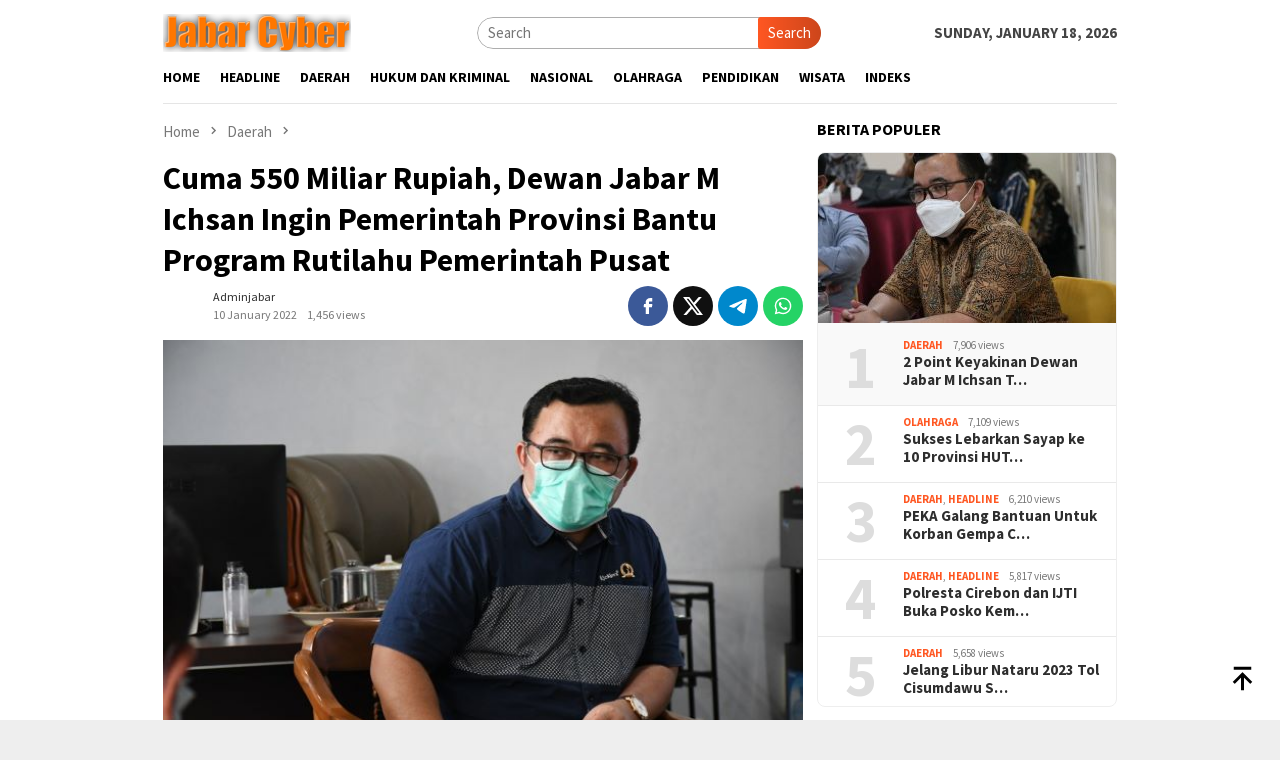

--- FILE ---
content_type: text/html; charset=UTF-8
request_url: http://jabarcyber.com/2022/01/cuma-550-miliar-rupiah-dewan-jabar-m-ichsan-ingin-pemerintah-provinsi-bantu-program-rutilahu-pemerintah-pusat/
body_size: 15455
content:
<!DOCTYPE html>
<html lang="en-US">
<head itemscope="itemscope" itemtype="http://schema.org/WebSite">
<meta charset="UTF-8">
<meta name="viewport" content="width=device-width, initial-scale=1">
<link rel="profile" href="http://gmpg.org/xfn/11">

<meta name='robots' content='index, follow, max-image-preview:large, max-snippet:-1, max-video-preview:-1' />

	<!-- This site is optimized with the Yoast SEO plugin v26.7 - https://yoast.com/wordpress/plugins/seo/ -->
	<title>Cuma 550 Miliar Rupiah, Dewan Jabar M Ichsan Ingin Pemerintah Provinsi Bantu Program Rutilahu Pemerintah Pusat - Jabar Cyber</title>
	<link rel="canonical" href="https://jabarcyber.com/2022/01/cuma-550-miliar-rupiah-dewan-jabar-m-ichsan-ingin-pemerintah-provinsi-bantu-program-rutilahu-pemerintah-pusat/" />
	<meta property="og:locale" content="en_US" />
	<meta property="og:type" content="article" />
	<meta property="og:title" content="Cuma 550 Miliar Rupiah, Dewan Jabar M Ichsan Ingin Pemerintah Provinsi Bantu Program Rutilahu Pemerintah Pusat - Jabar Cyber" />
	<meta property="og:description" content="Bandung, Jabarcyber.com &#8211; Gubernur Jawa barat secara simbolis memberikan bantuan program Rumah Tidak Layak Huni&nbsp;[&hellip;]" />
	<meta property="og:url" content="https://jabarcyber.com/2022/01/cuma-550-miliar-rupiah-dewan-jabar-m-ichsan-ingin-pemerintah-provinsi-bantu-program-rutilahu-pemerintah-pusat/" />
	<meta property="og:site_name" content="Jabar Cyber" />
	<meta property="article:published_time" content="2022-01-10T13:46:34+00:00" />
	<meta property="article:modified_time" content="2022-01-10T14:39:36+00:00" />
	<meta property="og:image" content="https://jabarcyber.com/wp-content/uploads/2022/01/6-3.jpg" />
	<meta property="og:image:width" content="627" />
	<meta property="og:image:height" content="417" />
	<meta property="og:image:type" content="image/jpeg" />
	<meta name="author" content="adminjabar" />
	<meta name="twitter:card" content="summary_large_image" />
	<meta name="twitter:label1" content="Written by" />
	<meta name="twitter:data1" content="adminjabar" />
	<meta name="twitter:label2" content="Est. reading time" />
	<meta name="twitter:data2" content="2 minutes" />
	<script type="application/ld+json" class="yoast-schema-graph">{"@context":"https://schema.org","@graph":[{"@type":"Article","@id":"https://jabarcyber.com/2022/01/cuma-550-miliar-rupiah-dewan-jabar-m-ichsan-ingin-pemerintah-provinsi-bantu-program-rutilahu-pemerintah-pusat/#article","isPartOf":{"@id":"https://jabarcyber.com/2022/01/cuma-550-miliar-rupiah-dewan-jabar-m-ichsan-ingin-pemerintah-provinsi-bantu-program-rutilahu-pemerintah-pusat/"},"author":{"name":"adminjabar","@id":"https://jabarcyber.com/#/schema/person/d05b49d8d2abb4f065f2b78facdca90b"},"headline":"Cuma 550 Miliar Rupiah, Dewan Jabar M Ichsan Ingin Pemerintah Provinsi Bantu Program Rutilahu Pemerintah Pusat","datePublished":"2022-01-10T13:46:34+00:00","dateModified":"2022-01-10T14:39:36+00:00","mainEntityOfPage":{"@id":"https://jabarcyber.com/2022/01/cuma-550-miliar-rupiah-dewan-jabar-m-ichsan-ingin-pemerintah-provinsi-bantu-program-rutilahu-pemerintah-pusat/"},"wordCount":390,"commentCount":0,"image":{"@id":"https://jabarcyber.com/2022/01/cuma-550-miliar-rupiah-dewan-jabar-m-ichsan-ingin-pemerintah-provinsi-bantu-program-rutilahu-pemerintah-pusat/#primaryimage"},"thumbnailUrl":"http://jabarcyber.com/wp-content/uploads/2022/01/6-3.jpg","keywords":["Covid 19","Dinas Perkim","DPRD","Jawa Barat","Kementerian PUPR","Komisi IV","M Ichsan","Pemerintah Pusat","PKS","Rutilahu"],"articleSection":["Daerah"],"inLanguage":"en-US","potentialAction":[{"@type":"CommentAction","name":"Comment","target":["https://jabarcyber.com/2022/01/cuma-550-miliar-rupiah-dewan-jabar-m-ichsan-ingin-pemerintah-provinsi-bantu-program-rutilahu-pemerintah-pusat/#respond"]}]},{"@type":"WebPage","@id":"https://jabarcyber.com/2022/01/cuma-550-miliar-rupiah-dewan-jabar-m-ichsan-ingin-pemerintah-provinsi-bantu-program-rutilahu-pemerintah-pusat/","url":"https://jabarcyber.com/2022/01/cuma-550-miliar-rupiah-dewan-jabar-m-ichsan-ingin-pemerintah-provinsi-bantu-program-rutilahu-pemerintah-pusat/","name":"Cuma 550 Miliar Rupiah, Dewan Jabar M Ichsan Ingin Pemerintah Provinsi Bantu Program Rutilahu Pemerintah Pusat - Jabar Cyber","isPartOf":{"@id":"https://jabarcyber.com/#website"},"primaryImageOfPage":{"@id":"https://jabarcyber.com/2022/01/cuma-550-miliar-rupiah-dewan-jabar-m-ichsan-ingin-pemerintah-provinsi-bantu-program-rutilahu-pemerintah-pusat/#primaryimage"},"image":{"@id":"https://jabarcyber.com/2022/01/cuma-550-miliar-rupiah-dewan-jabar-m-ichsan-ingin-pemerintah-provinsi-bantu-program-rutilahu-pemerintah-pusat/#primaryimage"},"thumbnailUrl":"http://jabarcyber.com/wp-content/uploads/2022/01/6-3.jpg","datePublished":"2022-01-10T13:46:34+00:00","dateModified":"2022-01-10T14:39:36+00:00","author":{"@id":"https://jabarcyber.com/#/schema/person/d05b49d8d2abb4f065f2b78facdca90b"},"breadcrumb":{"@id":"https://jabarcyber.com/2022/01/cuma-550-miliar-rupiah-dewan-jabar-m-ichsan-ingin-pemerintah-provinsi-bantu-program-rutilahu-pemerintah-pusat/#breadcrumb"},"inLanguage":"en-US","potentialAction":[{"@type":"ReadAction","target":["https://jabarcyber.com/2022/01/cuma-550-miliar-rupiah-dewan-jabar-m-ichsan-ingin-pemerintah-provinsi-bantu-program-rutilahu-pemerintah-pusat/"]}]},{"@type":"ImageObject","inLanguage":"en-US","@id":"https://jabarcyber.com/2022/01/cuma-550-miliar-rupiah-dewan-jabar-m-ichsan-ingin-pemerintah-provinsi-bantu-program-rutilahu-pemerintah-pusat/#primaryimage","url":"http://jabarcyber.com/wp-content/uploads/2022/01/6-3.jpg","contentUrl":"http://jabarcyber.com/wp-content/uploads/2022/01/6-3.jpg","width":627,"height":417},{"@type":"BreadcrumbList","@id":"https://jabarcyber.com/2022/01/cuma-550-miliar-rupiah-dewan-jabar-m-ichsan-ingin-pemerintah-provinsi-bantu-program-rutilahu-pemerintah-pusat/#breadcrumb","itemListElement":[{"@type":"ListItem","position":1,"name":"Home","item":"https://jabarcyber.com/"},{"@type":"ListItem","position":2,"name":"Cuma 550 Miliar Rupiah, Dewan Jabar M Ichsan Ingin Pemerintah Provinsi Bantu Program Rutilahu Pemerintah Pusat"}]},{"@type":"WebSite","@id":"https://jabarcyber.com/#website","url":"https://jabarcyber.com/","name":"Jabar Cyber","description":"Jernihnya Nyata","potentialAction":[{"@type":"SearchAction","target":{"@type":"EntryPoint","urlTemplate":"https://jabarcyber.com/?s={search_term_string}"},"query-input":{"@type":"PropertyValueSpecification","valueRequired":true,"valueName":"search_term_string"}}],"inLanguage":"en-US"},{"@type":"Person","@id":"https://jabarcyber.com/#/schema/person/d05b49d8d2abb4f065f2b78facdca90b","name":"adminjabar","sameAs":["http://jabarcyber.com"],"url":"http://jabarcyber.com/author/adminjabar/"}]}</script>
	<!-- / Yoast SEO plugin. -->


<link rel='dns-prefetch' href='//fonts.googleapis.com' />
<link rel="alternate" title="oEmbed (JSON)" type="application/json+oembed" href="http://jabarcyber.com/wp-json/oembed/1.0/embed?url=http%3A%2F%2Fjabarcyber.com%2F2022%2F01%2Fcuma-550-miliar-rupiah-dewan-jabar-m-ichsan-ingin-pemerintah-provinsi-bantu-program-rutilahu-pemerintah-pusat%2F" />
<link rel="alternate" title="oEmbed (XML)" type="text/xml+oembed" href="http://jabarcyber.com/wp-json/oembed/1.0/embed?url=http%3A%2F%2Fjabarcyber.com%2F2022%2F01%2Fcuma-550-miliar-rupiah-dewan-jabar-m-ichsan-ingin-pemerintah-provinsi-bantu-program-rutilahu-pemerintah-pusat%2F&#038;format=xml" />
<style id='wp-img-auto-sizes-contain-inline-css' type='text/css'>
img:is([sizes=auto i],[sizes^="auto," i]){contain-intrinsic-size:3000px 1500px}
/*# sourceURL=wp-img-auto-sizes-contain-inline-css */
</style>
<link rel='stylesheet' id='bloggingpro-fonts-css' href='https://fonts.googleapis.com/css?family=Source+Sans+Pro%3Aregular%2Citalic%2C700%2C300%26subset%3Dlatin%2C&#038;ver=1.4.2' type='text/css' media='all' />
<link rel='stylesheet' id='bloggingpro-style-css' href='http://jabarcyber.com/wp-content/themes/bloggingpro/style.css?ver=1.4.2' type='text/css' media='all' />
<style id='bloggingpro-style-inline-css' type='text/css'>
kbd,a.button,button,.button,button.button,input[type="button"],input[type="reset"],input[type="submit"],.tagcloud a,ul.page-numbers li a.prev.page-numbers,ul.page-numbers li a.next.page-numbers,ul.page-numbers li span.page-numbers,.page-links > .page-link-number,.cat-links ul li a,.entry-footer .tag-text,.gmr-recentposts-widget li.listpost-gallery .gmr-rp-content .gmr-metacontent .cat-links-content a,.page-links > .post-page-numbers.current span,ol.comment-list li div.reply a,#cancel-comment-reply-link,.entry-footer .tags-links a:hover,.gmr-topnotification{background-color:#FF5722;}#primary-menu > li ul .current-menu-item > a,#primary-menu .sub-menu > li:hover > a,.cat-links-content a,.tagcloud li:before,a:hover,a:focus,a:active,.gmr-ontop:hover path,#navigationamp button.close-topnavmenu-wrap,.sidr a#sidr-id-close-topnavmenu-button,.sidr-class-menu-item i._mi,.sidr-class-menu-item img._mi,.text-marquee{color:#FF5722;}.widget-title:after,a.button,button,.button,button.button,input[type="button"],input[type="reset"],input[type="submit"],.tagcloud a,.sticky .gmr-box-content,.bypostauthor > .comment-body,.gmr-ajax-loader div:nth-child(1),.gmr-ajax-loader div:nth-child(2),.entry-footer .tags-links a:hover{border-color:#FF5722;}a,.gmr-ontop path{color:#2E2E2E;}.entry-content-single p a{color:#FF5722;}body{color:#444444;font-family:"Source Sans Pro","Helvetica Neue",sans-serif;font-weight:500;font-size:15px;}.site-header{background-image:url();-webkit-background-size:auto;-moz-background-size:auto;-o-background-size:auto;background-size:auto;background-repeat:repeat;background-position:center top;background-attachment:scroll;}.site-header,.gmr-verytopbanner{background-color:#ffffff;}.site-title a{color:#FF5722;}.site-description{color:#999999;}.top-header{background-color:#ffffff;}#gmr-responsive-menu,.gmr-mainmenu #primary-menu > li > a,.search-trigger .gmr-icon{color:#000000;}.gmr-mainmenu #primary-menu > li.menu-border > a span,.gmr-mainmenu #primary-menu > li.page_item_has_children > a:after,.gmr-mainmenu #primary-menu > li.menu-item-has-children > a:after,.gmr-mainmenu #primary-menu .sub-menu > li.page_item_has_children > a:after,.gmr-mainmenu #primary-menu .sub-menu > li.menu-item-has-children > a:after{border-color:#000000;}#gmr-responsive-menu:hover,.gmr-mainmenu #primary-menu > li:hover > a,.gmr-mainmenu #primary-menu > .current-menu-item > a,.gmr-mainmenu #primary-menu .current-menu-ancestor > a,.gmr-mainmenu #primary-menu .current_page_item > a,.gmr-mainmenu #primary-menu .current_page_ancestor > a,.search-trigger .gmr-icon:hover{color:#FF5722;}.gmr-mainmenu #primary-menu > li.menu-border:hover > a span,.gmr-mainmenu #primary-menu > li.menu-border.current-menu-item > a span,.gmr-mainmenu #primary-menu > li.menu-border.current-menu-ancestor > a span,.gmr-mainmenu #primary-menu > li.menu-border.current_page_item > a span,.gmr-mainmenu #primary-menu > li.menu-border.current_page_ancestor > a span,.gmr-mainmenu #primary-menu > li.page_item_has_children:hover > a:after,.gmr-mainmenu #primary-menu > li.menu-item-has-children:hover > a:after,.gmr-mainmenu #primary-menu .sub-menu > li.page_item_has_children:hover > a:after,.gmr-mainmenu #primary-menu .sub-menu > li.menu-item-has-children:hover > a:after{border-color:#FF5722;}.secondwrap-menu .gmr-mainmenu #primary-menu > li > a,.secondwrap-menu .search-trigger .gmr-icon{color:#555555;}#primary-menu > li.menu-border > a span{border-color:#555555;}.secondwrap-menu .gmr-mainmenu #primary-menu > li:hover > a,.secondwrap-menu .gmr-mainmenu #primary-menu > .current-menu-item > a,.secondwrap-menu .gmr-mainmenu #primary-menu .current-menu-ancestor > a,.secondwrap-menu .gmr-mainmenu #primary-menu .current_page_item > a,.secondwrap-menu .gmr-mainmenu #primary-menu .current_page_ancestor > a,.secondwrap-menu .gmr-mainmenu #primary-menu > li.page_item_has_children:hover > a:after,.secondwrap-menu .gmr-mainmenu #primary-menu > li.menu-item-has-children:hover > a:after,.secondwrap-menu .gmr-mainmenu #primary-menu .sub-menu > li.page_item_has_children:hover > a:after,.secondwrap-menu .gmr-mainmenu #primary-menu .sub-menu > li.menu-item-has-children:hover > a:after,.secondwrap-menu .search-trigger .gmr-icon:hover{color:#FF5722;}.secondwrap-menu .gmr-mainmenu #primary-menu > li.menu-border:hover > a span,.secondwrap-menu .gmr-mainmenu #primary-menu > li.menu-border.current-menu-item > a span,.secondwrap-menu .gmr-mainmenu #primary-menu > li.menu-border.current-menu-ancestor > a span,.secondwrap-menu .gmr-mainmenu #primary-menu > li.menu-border.current_page_item > a span,.secondwrap-menu .gmr-mainmenu #primary-menu > li.menu-border.current_page_ancestor > a span,.secondwrap-menu .gmr-mainmenu #primary-menu > li.page_item_has_children:hover > a:after,.secondwrap-menu .gmr-mainmenu #primary-menu > li.menu-item-has-children:hover > a:after,.secondwrap-menu .gmr-mainmenu #primary-menu .sub-menu > li.page_item_has_children:hover > a:after,.secondwrap-menu .gmr-mainmenu #primary-menu .sub-menu > li.menu-item-has-children:hover > a:after{border-color:#FF5722;}h1,h2,h3,h4,h5,h6,.h1,.h2,.h3,.h4,.h5,.h6,.site-title,#primary-menu > li > a,.gmr-rp-biglink a,.gmr-rp-link a,.gmr-gallery-related ul li p a{font-family:"Source Sans Pro","Helvetica Neue",sans-serif;}.entry-main-single,.entry-main-single p{font-size:17px;}h1.title,h1.entry-title{font-size:32px;}h2.entry-title{font-size:18px;}.footer-container{background-color:#F5F5F5;}.widget-footer,.content-footer,.site-footer,.content-footer h3.widget-title{color:#B4B4B4;}.widget-footer a,.content-footer a,.site-footer a{color:#565656;}.widget-footer a:hover,.content-footer a:hover,.site-footer a:hover{color:#FF5722;}
/*# sourceURL=bloggingpro-style-inline-css */
</style>
<script async src="https://pagead2.googlesyndication.com/pagead/js/adsbygoogle.js?client=ca-pub-1499157648129712"
     crossorigin="anonymous"></script><link rel="icon" href="http://jabarcyber.com/wp-content/uploads/2021/10/cropped-coollogo_com-7551567-60x60.png" sizes="32x32" />
<link rel="icon" href="http://jabarcyber.com/wp-content/uploads/2021/10/cropped-coollogo_com-7551567.png" sizes="192x192" />
<link rel="apple-touch-icon" href="http://jabarcyber.com/wp-content/uploads/2021/10/cropped-coollogo_com-7551567.png" />
<meta name="msapplication-TileImage" content="http://jabarcyber.com/wp-content/uploads/2021/10/cropped-coollogo_com-7551567.png" />

<!-- BEGIN Analytics Insights v6.3.11 - https://wordpress.org/plugins/analytics-insights/ -->
<script async src="https://www.googletagmanager.com/gtag/js?id=G-V3FFHRP5NF"></script>
<script>
  window.dataLayer = window.dataLayer || [];
  function gtag(){dataLayer.push(arguments);}
  gtag('js', new Date());
  gtag('config', 'G-V3FFHRP5NF');
  if (window.performance) {
    var timeSincePageLoad = Math.round(performance.now());
    gtag('event', 'timing_complete', {
      'name': 'load',
      'value': timeSincePageLoad,
      'event_category': 'JS Dependencies'
    });
  }
</script>
<!-- END Analytics Insights -->
<style id='global-styles-inline-css' type='text/css'>
:root{--wp--preset--aspect-ratio--square: 1;--wp--preset--aspect-ratio--4-3: 4/3;--wp--preset--aspect-ratio--3-4: 3/4;--wp--preset--aspect-ratio--3-2: 3/2;--wp--preset--aspect-ratio--2-3: 2/3;--wp--preset--aspect-ratio--16-9: 16/9;--wp--preset--aspect-ratio--9-16: 9/16;--wp--preset--color--black: #000000;--wp--preset--color--cyan-bluish-gray: #abb8c3;--wp--preset--color--white: #ffffff;--wp--preset--color--pale-pink: #f78da7;--wp--preset--color--vivid-red: #cf2e2e;--wp--preset--color--luminous-vivid-orange: #ff6900;--wp--preset--color--luminous-vivid-amber: #fcb900;--wp--preset--color--light-green-cyan: #7bdcb5;--wp--preset--color--vivid-green-cyan: #00d084;--wp--preset--color--pale-cyan-blue: #8ed1fc;--wp--preset--color--vivid-cyan-blue: #0693e3;--wp--preset--color--vivid-purple: #9b51e0;--wp--preset--gradient--vivid-cyan-blue-to-vivid-purple: linear-gradient(135deg,rgb(6,147,227) 0%,rgb(155,81,224) 100%);--wp--preset--gradient--light-green-cyan-to-vivid-green-cyan: linear-gradient(135deg,rgb(122,220,180) 0%,rgb(0,208,130) 100%);--wp--preset--gradient--luminous-vivid-amber-to-luminous-vivid-orange: linear-gradient(135deg,rgb(252,185,0) 0%,rgb(255,105,0) 100%);--wp--preset--gradient--luminous-vivid-orange-to-vivid-red: linear-gradient(135deg,rgb(255,105,0) 0%,rgb(207,46,46) 100%);--wp--preset--gradient--very-light-gray-to-cyan-bluish-gray: linear-gradient(135deg,rgb(238,238,238) 0%,rgb(169,184,195) 100%);--wp--preset--gradient--cool-to-warm-spectrum: linear-gradient(135deg,rgb(74,234,220) 0%,rgb(151,120,209) 20%,rgb(207,42,186) 40%,rgb(238,44,130) 60%,rgb(251,105,98) 80%,rgb(254,248,76) 100%);--wp--preset--gradient--blush-light-purple: linear-gradient(135deg,rgb(255,206,236) 0%,rgb(152,150,240) 100%);--wp--preset--gradient--blush-bordeaux: linear-gradient(135deg,rgb(254,205,165) 0%,rgb(254,45,45) 50%,rgb(107,0,62) 100%);--wp--preset--gradient--luminous-dusk: linear-gradient(135deg,rgb(255,203,112) 0%,rgb(199,81,192) 50%,rgb(65,88,208) 100%);--wp--preset--gradient--pale-ocean: linear-gradient(135deg,rgb(255,245,203) 0%,rgb(182,227,212) 50%,rgb(51,167,181) 100%);--wp--preset--gradient--electric-grass: linear-gradient(135deg,rgb(202,248,128) 0%,rgb(113,206,126) 100%);--wp--preset--gradient--midnight: linear-gradient(135deg,rgb(2,3,129) 0%,rgb(40,116,252) 100%);--wp--preset--font-size--small: 13px;--wp--preset--font-size--medium: 20px;--wp--preset--font-size--large: 36px;--wp--preset--font-size--x-large: 42px;--wp--preset--spacing--20: 0.44rem;--wp--preset--spacing--30: 0.67rem;--wp--preset--spacing--40: 1rem;--wp--preset--spacing--50: 1.5rem;--wp--preset--spacing--60: 2.25rem;--wp--preset--spacing--70: 3.38rem;--wp--preset--spacing--80: 5.06rem;--wp--preset--shadow--natural: 6px 6px 9px rgba(0, 0, 0, 0.2);--wp--preset--shadow--deep: 12px 12px 50px rgba(0, 0, 0, 0.4);--wp--preset--shadow--sharp: 6px 6px 0px rgba(0, 0, 0, 0.2);--wp--preset--shadow--outlined: 6px 6px 0px -3px rgb(255, 255, 255), 6px 6px rgb(0, 0, 0);--wp--preset--shadow--crisp: 6px 6px 0px rgb(0, 0, 0);}:where(.is-layout-flex){gap: 0.5em;}:where(.is-layout-grid){gap: 0.5em;}body .is-layout-flex{display: flex;}.is-layout-flex{flex-wrap: wrap;align-items: center;}.is-layout-flex > :is(*, div){margin: 0;}body .is-layout-grid{display: grid;}.is-layout-grid > :is(*, div){margin: 0;}:where(.wp-block-columns.is-layout-flex){gap: 2em;}:where(.wp-block-columns.is-layout-grid){gap: 2em;}:where(.wp-block-post-template.is-layout-flex){gap: 1.25em;}:where(.wp-block-post-template.is-layout-grid){gap: 1.25em;}.has-black-color{color: var(--wp--preset--color--black) !important;}.has-cyan-bluish-gray-color{color: var(--wp--preset--color--cyan-bluish-gray) !important;}.has-white-color{color: var(--wp--preset--color--white) !important;}.has-pale-pink-color{color: var(--wp--preset--color--pale-pink) !important;}.has-vivid-red-color{color: var(--wp--preset--color--vivid-red) !important;}.has-luminous-vivid-orange-color{color: var(--wp--preset--color--luminous-vivid-orange) !important;}.has-luminous-vivid-amber-color{color: var(--wp--preset--color--luminous-vivid-amber) !important;}.has-light-green-cyan-color{color: var(--wp--preset--color--light-green-cyan) !important;}.has-vivid-green-cyan-color{color: var(--wp--preset--color--vivid-green-cyan) !important;}.has-pale-cyan-blue-color{color: var(--wp--preset--color--pale-cyan-blue) !important;}.has-vivid-cyan-blue-color{color: var(--wp--preset--color--vivid-cyan-blue) !important;}.has-vivid-purple-color{color: var(--wp--preset--color--vivid-purple) !important;}.has-black-background-color{background-color: var(--wp--preset--color--black) !important;}.has-cyan-bluish-gray-background-color{background-color: var(--wp--preset--color--cyan-bluish-gray) !important;}.has-white-background-color{background-color: var(--wp--preset--color--white) !important;}.has-pale-pink-background-color{background-color: var(--wp--preset--color--pale-pink) !important;}.has-vivid-red-background-color{background-color: var(--wp--preset--color--vivid-red) !important;}.has-luminous-vivid-orange-background-color{background-color: var(--wp--preset--color--luminous-vivid-orange) !important;}.has-luminous-vivid-amber-background-color{background-color: var(--wp--preset--color--luminous-vivid-amber) !important;}.has-light-green-cyan-background-color{background-color: var(--wp--preset--color--light-green-cyan) !important;}.has-vivid-green-cyan-background-color{background-color: var(--wp--preset--color--vivid-green-cyan) !important;}.has-pale-cyan-blue-background-color{background-color: var(--wp--preset--color--pale-cyan-blue) !important;}.has-vivid-cyan-blue-background-color{background-color: var(--wp--preset--color--vivid-cyan-blue) !important;}.has-vivid-purple-background-color{background-color: var(--wp--preset--color--vivid-purple) !important;}.has-black-border-color{border-color: var(--wp--preset--color--black) !important;}.has-cyan-bluish-gray-border-color{border-color: var(--wp--preset--color--cyan-bluish-gray) !important;}.has-white-border-color{border-color: var(--wp--preset--color--white) !important;}.has-pale-pink-border-color{border-color: var(--wp--preset--color--pale-pink) !important;}.has-vivid-red-border-color{border-color: var(--wp--preset--color--vivid-red) !important;}.has-luminous-vivid-orange-border-color{border-color: var(--wp--preset--color--luminous-vivid-orange) !important;}.has-luminous-vivid-amber-border-color{border-color: var(--wp--preset--color--luminous-vivid-amber) !important;}.has-light-green-cyan-border-color{border-color: var(--wp--preset--color--light-green-cyan) !important;}.has-vivid-green-cyan-border-color{border-color: var(--wp--preset--color--vivid-green-cyan) !important;}.has-pale-cyan-blue-border-color{border-color: var(--wp--preset--color--pale-cyan-blue) !important;}.has-vivid-cyan-blue-border-color{border-color: var(--wp--preset--color--vivid-cyan-blue) !important;}.has-vivid-purple-border-color{border-color: var(--wp--preset--color--vivid-purple) !important;}.has-vivid-cyan-blue-to-vivid-purple-gradient-background{background: var(--wp--preset--gradient--vivid-cyan-blue-to-vivid-purple) !important;}.has-light-green-cyan-to-vivid-green-cyan-gradient-background{background: var(--wp--preset--gradient--light-green-cyan-to-vivid-green-cyan) !important;}.has-luminous-vivid-amber-to-luminous-vivid-orange-gradient-background{background: var(--wp--preset--gradient--luminous-vivid-amber-to-luminous-vivid-orange) !important;}.has-luminous-vivid-orange-to-vivid-red-gradient-background{background: var(--wp--preset--gradient--luminous-vivid-orange-to-vivid-red) !important;}.has-very-light-gray-to-cyan-bluish-gray-gradient-background{background: var(--wp--preset--gradient--very-light-gray-to-cyan-bluish-gray) !important;}.has-cool-to-warm-spectrum-gradient-background{background: var(--wp--preset--gradient--cool-to-warm-spectrum) !important;}.has-blush-light-purple-gradient-background{background: var(--wp--preset--gradient--blush-light-purple) !important;}.has-blush-bordeaux-gradient-background{background: var(--wp--preset--gradient--blush-bordeaux) !important;}.has-luminous-dusk-gradient-background{background: var(--wp--preset--gradient--luminous-dusk) !important;}.has-pale-ocean-gradient-background{background: var(--wp--preset--gradient--pale-ocean) !important;}.has-electric-grass-gradient-background{background: var(--wp--preset--gradient--electric-grass) !important;}.has-midnight-gradient-background{background: var(--wp--preset--gradient--midnight) !important;}.has-small-font-size{font-size: var(--wp--preset--font-size--small) !important;}.has-medium-font-size{font-size: var(--wp--preset--font-size--medium) !important;}.has-large-font-size{font-size: var(--wp--preset--font-size--large) !important;}.has-x-large-font-size{font-size: var(--wp--preset--font-size--x-large) !important;}
/*# sourceURL=global-styles-inline-css */
</style>
</head>

<body class="wp-singular post-template-default single single-post postid-554 single-format-standard wp-theme-bloggingpro gmr-theme idtheme kentooz gmr-sticky group-blog" itemscope="itemscope" itemtype="http://schema.org/WebPage">
<div id="full-container">
<a class="skip-link screen-reader-text" href="#main">Skip to content</a>


<header id="masthead" class="site-header" role="banner" itemscope="itemscope" itemtype="http://schema.org/WPHeader">
	<div class="container">
					<div class="clearfix gmr-headwrapper">

				<div class="list-table clearfix">
					<div class="table-row">
						<div class="table-cell onlymobile-menu">
															<a id="gmr-responsive-menu" href="#menus" rel="nofollow" title="Mobile Menu"><svg xmlns="http://www.w3.org/2000/svg" xmlns:xlink="http://www.w3.org/1999/xlink" aria-hidden="true" role="img" width="1em" height="1em" preserveAspectRatio="xMidYMid meet" viewBox="0 0 24 24"><path d="M3 6h18v2H3V6m0 5h18v2H3v-2m0 5h18v2H3v-2z" fill="currentColor"/></svg><span class="screen-reader-text">Mobile Menu</span></a>
													</div>
												<div class="close-topnavmenu-wrap"><a id="close-topnavmenu-button" rel="nofollow" href="#"><svg xmlns="http://www.w3.org/2000/svg" xmlns:xlink="http://www.w3.org/1999/xlink" aria-hidden="true" role="img" width="1em" height="1em" preserveAspectRatio="xMidYMid meet" viewBox="0 0 24 24"><path d="M12 20c-4.41 0-8-3.59-8-8s3.59-8 8-8s8 3.59 8 8s-3.59 8-8 8m0-18C6.47 2 2 6.47 2 12s4.47 10 10 10s10-4.47 10-10S17.53 2 12 2m2.59 6L12 10.59L9.41 8L8 9.41L10.59 12L8 14.59L9.41 16L12 13.41L14.59 16L16 14.59L13.41 12L16 9.41L14.59 8z" fill="currentColor"/></svg></a></div>
												<div class="table-cell gmr-logo">
															<div class="logo-wrap">
									<a href="http://jabarcyber.com/" class="custom-logo-link" itemprop="url" title="Jabar Cyber">
										<img src="http://jabarcyber.com/wp-content/uploads/2021/10/coollogo_com-122063844-copy.png" alt="Jabar Cyber" title="Jabar Cyber" />
									</a>
								</div>
														</div>
													<div class="table-cell search">
								<a id="search-menu-button-top" class="responsive-searchbtn pull-right" href="#" rel="nofollow"><svg xmlns="http://www.w3.org/2000/svg" xmlns:xlink="http://www.w3.org/1999/xlink" aria-hidden="true" role="img" width="1em" height="1em" preserveAspectRatio="xMidYMid meet" viewBox="0 0 24 24"><g fill="none"><path d="M21 21l-4.486-4.494M19 10.5a8.5 8.5 0 1 1-17 0a8.5 8.5 0 0 1 17 0z" stroke="currentColor" stroke-width="2" stroke-linecap="round"/></g></svg></a>
								<form method="get" id="search-topsearchform-container" class="gmr-searchform searchform topsearchform" action="http://jabarcyber.com/">
									<input type="text" name="s" id="s" placeholder="Search" />
									<button type="submit" class="topsearch-submit">Search</button>
								</form>
							</div>
							<div class="table-cell gmr-table-date">
								<span class="gmr-top-date pull-right" data-lang="en-US"></span>
							</div>
											</div>
				</div>
							</div>
				</div><!-- .container -->
</header><!-- #masthead -->

<div class="top-header">
	<div class="container">
	<div class="gmr-menuwrap mainwrap-menu clearfix">
		<nav id="site-navigation" class="gmr-mainmenu" role="navigation" itemscope="itemscope" itemtype="http://schema.org/SiteNavigationElement">
			<ul id="primary-menu" class="menu"><li class="menu-item menu-item-type-menulogo-btn gmr-menulogo-btn"><a href="http://jabarcyber.com/" id="menulogo-button" itemprop="url" title="Jabar Cyber"><img src="http://jabarcyber.com/wp-content/uploads/2021/10/coollogo_com-7551567.png" alt="Jabar Cyber" title="Jabar Cyber" itemprop="image" /></a></li><li id="menu-item-134" class="menu-item menu-item-type-custom menu-item-object-custom menu-item-home menu-item-134"><a href="https://jabarcyber.com/" itemprop="url"><span itemprop="name">Home</span></a></li>
<li id="menu-item-142" class="menu-item menu-item-type-taxonomy menu-item-object-category menu-item-142"><a href="http://jabarcyber.com/category/headline/" itemprop="url"><span itemprop="name">Headline</span></a></li>
<li id="menu-item-135" class="menu-item menu-item-type-taxonomy menu-item-object-category current-post-ancestor current-menu-parent current-post-parent menu-item-135"><a href="http://jabarcyber.com/category/daerah/" itemprop="url"><span itemprop="name">Daerah</span></a></li>
<li id="menu-item-30" class="menu-item menu-item-type-taxonomy menu-item-object-category menu-item-30"><a href="http://jabarcyber.com/category/hukum-dan-kriminal/" title="Kriminal" itemprop="url"><span itemprop="name">Hukum dan Kriminal</span></a></li>
<li id="menu-item-29" class="menu-item menu-item-type-taxonomy menu-item-object-category menu-item-29"><a href="http://jabarcyber.com/category/nasional/" title="Berita" itemprop="url"><span itemprop="name">Nasional</span></a></li>
<li id="menu-item-78" class="menu-item menu-item-type-taxonomy menu-item-object-category menu-item-78"><a href="http://jabarcyber.com/category/olahraga/" itemprop="url"><span itemprop="name">Olahraga</span></a></li>
<li id="menu-item-32" class="menu-item menu-item-type-taxonomy menu-item-object-category menu-item-32"><a href="http://jabarcyber.com/category/pendidikan/" title="Otomotif" itemprop="url"><span itemprop="name">Pendidikan</span></a></li>
<li id="menu-item-31" class="menu-item menu-item-type-taxonomy menu-item-object-category menu-item-31"><a href="http://jabarcyber.com/category/wisata/" title="Politik" itemprop="url"><span itemprop="name">Wisata</span></a></li>
<li id="menu-item-95" class="menu-item menu-item-type-post_type menu-item-object-page menu-item-95"><a href="http://jabarcyber.com/indeks/" itemprop="url"><span itemprop="name">Indeks</span></a></li>
<li class="menu-item menu-item-type-search-btn gmr-search-btn pull-right"><a id="search-menu-button" href="#" rel="nofollow"><svg xmlns="http://www.w3.org/2000/svg" xmlns:xlink="http://www.w3.org/1999/xlink" aria-hidden="true" role="img" width="1em" height="1em" preserveAspectRatio="xMidYMid meet" viewBox="0 0 24 24"><g fill="none"><path d="M21 21l-4.486-4.494M19 10.5a8.5 8.5 0 1 1-17 0a8.5 8.5 0 0 1 17 0z" stroke="currentColor" stroke-width="2" stroke-linecap="round"/></g></svg></a><div class="search-dropdown search" id="search-dropdown-container"><form method="get" class="gmr-searchform searchform" action="http://jabarcyber.com/"><input type="text" name="s" id="s" placeholder="Search" /></form></div></li></ul>		</nav><!-- #site-navigation -->
	</div>
		</div><!-- .container -->
</div><!-- .top-header -->
<div class="site inner-wrap" id="site-container">



	<div id="content" class="gmr-content">

		<div class="container">
			<div class="row">

<div id="primary" class="col-md-main">
	<div class="content-area gmr-single-wrap">
					<div class="breadcrumbs" itemscope itemtype="https://schema.org/BreadcrumbList">
																								<span class="first-item" itemprop="itemListElement" itemscope itemtype="https://schema.org/ListItem">
									<a itemscope itemtype="https://schema.org/WebPage" itemprop="item" itemid="http://jabarcyber.com/" href="http://jabarcyber.com/">
										<span itemprop="name">Home</span>
									</a>
									<span itemprop="position" content="1"></span>
								</span>
														<span class="separator"><svg xmlns="http://www.w3.org/2000/svg" xmlns:xlink="http://www.w3.org/1999/xlink" aria-hidden="true" role="img" width="1em" height="1em" preserveAspectRatio="xMidYMid meet" viewBox="0 0 24 24"><path d="M8.59 16.59L13.17 12L8.59 7.41L10 6l6 6l-6 6l-1.41-1.41z" fill="currentColor"/></svg></span>
																															<span class="0-item" itemprop="itemListElement" itemscope itemtype="http://schema.org/ListItem">
									<a itemscope itemtype="https://schema.org/WebPage" itemprop="item" itemid="http://jabarcyber.com/category/daerah/" href="http://jabarcyber.com/category/daerah/">
										<span itemprop="name">Daerah</span>
									</a>
									<span itemprop="position" content="2"></span>
								</span>
														<span class="separator"><svg xmlns="http://www.w3.org/2000/svg" xmlns:xlink="http://www.w3.org/1999/xlink" aria-hidden="true" role="img" width="1em" height="1em" preserveAspectRatio="xMidYMid meet" viewBox="0 0 24 24"><path d="M8.59 16.59L13.17 12L8.59 7.41L10 6l6 6l-6 6l-1.41-1.41z" fill="currentColor"/></svg></span>
																						<span class="last-item" itemscope itemtype="https://schema.org/ListItem">
							<span itemprop="name">Cuma 550 Miliar Rupiah, Dewan Jabar M Ichsan Ingin Pemerintah Provinsi Bantu Program Rutilahu Pemerintah Pusat</span>
							<span itemprop="position" content="3"></span>
						</span>
															</div>
					<main id="main" class="site-main" role="main">
		<div class="inner-container">
			
<article id="post-554" class="post-554 post type-post status-publish format-standard has-post-thumbnail hentry category-daerah tag-covid-19 tag-dinas-perkim tag-dprd tag-jawa-barat tag-kementerian-pupr tag-komisi-iv tag-m-ichsan tag-pemerintah-pusat tag-pks tag-rutilahu" itemscope="itemscope" itemtype="http://schema.org/CreativeWork">
	<div class="gmr-box-content gmr-single">
		<header class="entry-header">
			<h1 class="entry-title" itemprop="headline">Cuma 550 Miliar Rupiah, Dewan Jabar M Ichsan Ingin Pemerintah Provinsi Bantu Program Rutilahu Pemerintah Pusat</h1><div class="list-table clearfix"><div class="table-row"><div class="table-cell gmr-gravatar-metasingle"><a class="url" href="http://jabarcyber.com/author/adminjabar/" title="Permalink to: adminjabar" itemprop="url"></a></div><div class="table-cell gmr-content-metasingle"><div class="posted-by"> <span class="entry-author vcard" itemprop="author" itemscope="itemscope" itemtype="http://schema.org/person"><a class="url fn n" href="http://jabarcyber.com/author/adminjabar/" title="Permalink to: adminjabar" itemprop="url"><span itemprop="name">adminjabar</span></a></span></div><div class="posted-on"><time class="entry-date published" itemprop="datePublished" datetime="2022-01-10T20:46:34+07:00">10 January 2022</time><time class="updated" datetime="2022-01-10T21:39:36+07:00">10 January 2022</time><span class="meta-view">1,456 views</span></div></div><div class="table-cell gmr-content-share"><div class="pull-right"><ul class="gmr-socialicon-share"><li class="facebook"><a href="https://www.facebook.com/sharer/sharer.php?u=http%3A%2F%2Fjabarcyber.com%2F2022%2F01%2Fcuma-550-miliar-rupiah-dewan-jabar-m-ichsan-ingin-pemerintah-provinsi-bantu-program-rutilahu-pemerintah-pusat%2F" rel="nofollow" title="Share this"><svg xmlns="http://www.w3.org/2000/svg" xmlns:xlink="http://www.w3.org/1999/xlink" aria-hidden="true" role="img" width="1em" height="1em" preserveAspectRatio="xMidYMid meet" viewBox="0 0 24 24"><g fill="none"><path d="M9.198 21.5h4v-8.01h3.604l.396-3.98h-4V7.5a1 1 0 0 1 1-1h3v-4h-3a5 5 0 0 0-5 5v2.01h-2l-.396 3.98h2.396v8.01z" fill="currentColor"/></g></svg></a></li><li class="twitter"><a href="https://twitter.com/intent/tweet?url=http%3A%2F%2Fjabarcyber.com%2F2022%2F01%2Fcuma-550-miliar-rupiah-dewan-jabar-m-ichsan-ingin-pemerintah-provinsi-bantu-program-rutilahu-pemerintah-pusat%2F&amp;text=Cuma%20550%20Miliar%20Rupiah%2C%20Dewan%20Jabar%20M%20Ichsan%20Ingin%20Pemerintah%20Provinsi%20Bantu%20Program%20Rutilahu%20Pemerintah%20Pusat" rel="nofollow" title="Tweet this"><svg xmlns="http://www.w3.org/2000/svg" aria-hidden="true" role="img" width="1em" height="1em" viewBox="0 0 24 24"><path fill="currentColor" d="M18.901 1.153h3.68l-8.04 9.19L24 22.846h-7.406l-5.8-7.584l-6.638 7.584H.474l8.6-9.83L0 1.154h7.594l5.243 6.932ZM17.61 20.644h2.039L6.486 3.24H4.298Z"/></svg></a></li><li class="telegram"><a href="https://t.me/share/url?url=http%3A%2F%2Fjabarcyber.com%2F2022%2F01%2Fcuma-550-miliar-rupiah-dewan-jabar-m-ichsan-ingin-pemerintah-provinsi-bantu-program-rutilahu-pemerintah-pusat%2F&amp;text=Cuma%20550%20Miliar%20Rupiah%2C%20Dewan%20Jabar%20M%20Ichsan%20Ingin%20Pemerintah%20Provinsi%20Bantu%20Program%20Rutilahu%20Pemerintah%20Pusat" target="_blank" rel="nofollow" title="Telegram Share"><svg xmlns="http://www.w3.org/2000/svg" xmlns:xlink="http://www.w3.org/1999/xlink" aria-hidden="true" role="img" width="1em" height="1em" preserveAspectRatio="xMidYMid meet" viewBox="0 0 48 48"><path d="M41.42 7.309s3.885-1.515 3.56 2.164c-.107 1.515-1.078 6.818-1.834 12.553l-2.59 16.99s-.216 2.489-2.159 2.922c-1.942.432-4.856-1.515-5.396-1.948c-.432-.325-8.094-5.195-10.792-7.575c-.756-.65-1.62-1.948.108-3.463L33.648 18.13c1.295-1.298 2.59-4.328-2.806-.649l-15.11 10.28s-1.727 1.083-4.964.109l-7.016-2.165s-2.59-1.623 1.835-3.246c10.793-5.086 24.068-10.28 35.831-15.15z" fill="#000"/></svg></a></li><li class="whatsapp"><a href="https://api.whatsapp.com/send?text=Cuma%20550%20Miliar%20Rupiah%2C%20Dewan%20Jabar%20M%20Ichsan%20Ingin%20Pemerintah%20Provinsi%20Bantu%20Program%20Rutilahu%20Pemerintah%20Pusat http%3A%2F%2Fjabarcyber.com%2F2022%2F01%2Fcuma-550-miliar-rupiah-dewan-jabar-m-ichsan-ingin-pemerintah-provinsi-bantu-program-rutilahu-pemerintah-pusat%2F" rel="nofollow" title="WhatsApp this"><svg xmlns="http://www.w3.org/2000/svg" xmlns:xlink="http://www.w3.org/1999/xlink" aria-hidden="true" role="img" width="1em" height="1em" preserveAspectRatio="xMidYMid meet" viewBox="0 0 24 24"><path d="M12.04 2c-5.46 0-9.91 4.45-9.91 9.91c0 1.75.46 3.45 1.32 4.95L2.05 22l5.25-1.38c1.45.79 3.08 1.21 4.74 1.21c5.46 0 9.91-4.45 9.91-9.91c0-2.65-1.03-5.14-2.9-7.01A9.816 9.816 0 0 0 12.04 2m.01 1.67c2.2 0 4.26.86 5.82 2.42a8.225 8.225 0 0 1 2.41 5.83c0 4.54-3.7 8.23-8.24 8.23c-1.48 0-2.93-.39-4.19-1.15l-.3-.17l-3.12.82l.83-3.04l-.2-.32a8.188 8.188 0 0 1-1.26-4.38c.01-4.54 3.7-8.24 8.25-8.24M8.53 7.33c-.16 0-.43.06-.66.31c-.22.25-.87.86-.87 2.07c0 1.22.89 2.39 1 2.56c.14.17 1.76 2.67 4.25 3.73c.59.27 1.05.42 1.41.53c.59.19 1.13.16 1.56.1c.48-.07 1.46-.6 1.67-1.18c.21-.58.21-1.07.15-1.18c-.07-.1-.23-.16-.48-.27c-.25-.14-1.47-.74-1.69-.82c-.23-.08-.37-.12-.56.12c-.16.25-.64.81-.78.97c-.15.17-.29.19-.53.07c-.26-.13-1.06-.39-2-1.23c-.74-.66-1.23-1.47-1.38-1.72c-.12-.24-.01-.39.11-.5c.11-.11.27-.29.37-.44c.13-.14.17-.25.25-.41c.08-.17.04-.31-.02-.43c-.06-.11-.56-1.35-.77-1.84c-.2-.48-.4-.42-.56-.43c-.14 0-.3-.01-.47-.01z" fill="currentColor"/></svg></a></li></ul></div></div></div></div>		</header><!-- .entry-header -->

							<figure class="wp-caption alignnone single-thumbnail">
						<img width="627" height="417" src="http://jabarcyber.com/wp-content/uploads/2022/01/6-3.jpg" class="attachment-full size-full wp-post-image" alt="" decoding="async" fetchpriority="high" title="6" />
											</figure>
							<div class="entry-content entry-content-single" itemprop="text">
			<div class="entry-main-single">
			<p><strong>Bandung, Jabarcyber.com &#8211;</strong> Gubernur Jawa barat secara simbolis memberikan bantuan program Rumah Tidak Layak Huni (Rutilahu) untuk lima daerah. Yakni Kota Sukabumi 610 unit senilai (Rp10,6 miliar), Kabupaten Sukabumi 2.386 unit (Rp41 miliar), Cianjur 420 unit (Rp 7 miliar), Kabupaten Bogor 1.100 unit (Rp 19 miliar), dan Kota Bogor 1.000 unit (Rp 17 miliar), di Sukabumi, Sabtu (08/01/2022).
<p>Pemda Provinsi Jawa Barat telah merenovasi 38.290 unit rumah tidak layak huni di 1.232 desa yang tersebar di 27 kabupaten dan kota.</p><div class="gmr-related-post gmr-gallery-related-insidepost"><div class="widget-title"><strong>Read More</strong></div><ul><li><a href="http://jabarcyber.com/2025/12/doni-hutabarat-angkat-bicara-soal-rencana-kdm-hidupkan-lagi-bijb-kertajati/" itemprop="url" class="thumb-radius" title="Permalink to: Doni Hutabarat Angkat Bicara Soal Rencana KDM Hidupkan Lagi BIJB Kertajati" rel="bookmark">Doni Hutabarat Angkat Bicara Soal Rencana KDM Hidupkan Lagi BIJB Kertajati</a></li><li><a href="http://jabarcyber.com/2025/12/dedi-aroza-berikan-tanggapan-positif-soal-presiden-pks-instruksikan-potong-gaji-pejabat-publik-untuk-bantu-korban-bencana/" itemprop="url" class="thumb-radius" title="Permalink to: Dedi Aroza Berikan Tanggapan Positif Soal Presiden PKS Instruksikan Potong Gaji Pejabat Publik untuk Bantu Korban Bencana" rel="bookmark">Dedi Aroza Berikan Tanggapan Positif Soal Presiden PKS Instruksikan Potong Gaji Pejabat Publik untuk Bantu Korban Bencana</a></li><li><a href="http://jabarcyber.com/2025/11/keputusan-penutupan-tambang-di-parung-panjang-disebut-dewan-doni-hutabarat-tanpa-penelitian-yang-detail/" itemprop="url" class="thumb-radius" title="Permalink to: Keputusan Penutupan Tambang di Parung Panjang Disebut Dewan Doni Hutabarat Tanpa Penelitian yang Detail" rel="bookmark">Keputusan Penutupan Tambang di Parung Panjang Disebut Dewan Doni Hutabarat Tanpa Penelitian yang Detail</a></li></ul></div>
<p>Anggaran yang telah digelontorkan untuk program rutilahu tersebut sebesar Rp670 miliar. Dalam pembangunannya total melibatkan 114.870 tenaga kerja.
<p>Gubernur Jabar Ridwan Kamil menuturkan, anggaran program perbaikan rutilahu tahun 2021 tidak termasuk yang terkena refocusing untuk penanggulangan Covid-19. Dengan demikian program tersebut bisa terus berlangsung.
<p>Namun sayangnya untuk tahun 2022 dapat dipastikan program Rutilahu Jawa barat mengalami total penurunan anggaran dan jumlah penerimanya.
<p>Anggota Komisi IV DPRD Jawa barat Mochamad Ichsan Maoluddin mengatakan bahwa anggaran program Rutilahu tahun 2022 hanya 550 miliar rupiah, berkurang 120 miliar rupiah dibanding tahun 2021.
<p>&#8220;Kalau pembicaraan terakhir dengan Dinas Perkim Jawa barat bahwa Disperkim ini akan membangun ditahun 2022 itu adalah 9.406 unit dengan anggaran 20 juta, jadi tinggal dikalikan saja berapa, sekitar 550 miliar rupiah,&#8221; kata M Ichsan, Senin (10/01/2022).
<p>Menurutnya program Rutilahu yang ada di Jawa Barat secara umum pengajuannya melebihi dari realitas yang di akomodir oleh dinas Perkim, jadi jika kemudian penerima bantuan itu angkanya menjadi lebih banyak tetapi jumlah penerima programnya berkurang cukup disayangkan.
<p>&#8220;Tetapi kita lakukan itu adalah per unitnya naik menjadi 20 juta, jika seperti itu baru ada pertumbuhan bangunannya,&#8221; imbuh M Ichsan.
<p>Data tetap yang diperoleh Komisi IV DPRD jabar dikomunikasi dari rapat mitra kerja dengan Dinas Perkim
<p>&#8220;Kemarin terakhir itu angkanya dapatnya seperti itu, hanya saja memang Dinas Perkim ini juga dapat slot dari Pemerintahan Pusat, bahwa program Rutilahu itu akan mendapat supply anggaran, tapi kita belum tahu berapa karena kita mengusulkan ini, jika jumlahnya dikurangi dengan ditambahkan anggaran per unitnya rasanya tidak pas banget, karena sama saja 17 setengah tetapi unitnya lebih banyak, lalu nilainya tinggi tapi unitnya kurang,&#8221; tukas M Ichsan.
<p>Jika anggaran perunitnya di naikan politisi PKS ini menilai hal tersebut lebih baik karena itu menjadi tolat ukur, karena tidak mungkin diturunkan yang ada itu tetap atau meningkat.
<p>&#8220;Maka dari saya berharap akan sangat baik sekali jika Kementerian PUPR bisa mendorong program Rutilahu yang memang dicanangkan oleh Provinsi dalam setiap tahunnya,&#8221; tutup M Ichsan.
<div class="gmr-banner-aftercontent text-center"><div id="MIXADV_9455" class="MIXADVERT_NET"></div>
<script type="text/javascript" src="https://m1.mixadvert.com/show/load/?id=9455" async></script></div>			</div>

			<footer class="entry-footer">
				<div class="tags-links"><a href="http://jabarcyber.com/tag/covid-19/" rel="tag">Covid 19</a><a href="http://jabarcyber.com/tag/dinas-perkim/" rel="tag">Dinas Perkim</a><a href="http://jabarcyber.com/tag/dprd/" rel="tag">DPRD</a><a href="http://jabarcyber.com/tag/jawa-barat/" rel="tag">Jawa Barat</a><a href="http://jabarcyber.com/tag/kementerian-pupr/" rel="tag">Kementerian PUPR</a><a href="http://jabarcyber.com/tag/komisi-iv/" rel="tag">Komisi IV</a><a href="http://jabarcyber.com/tag/m-ichsan/" rel="tag">M Ichsan</a><a href="http://jabarcyber.com/tag/pemerintah-pusat/" rel="tag">Pemerintah Pusat</a><a href="http://jabarcyber.com/tag/pks/" rel="tag">PKS</a><a href="http://jabarcyber.com/tag/rutilahu/" rel="tag">Rutilahu</a></div><div class="clearfix"><div class="pull-left"></div><div class="pull-right"><div class="share-text">Share</div><ul class="gmr-socialicon-share"><li class="facebook"><a href="https://www.facebook.com/sharer/sharer.php?u=http%3A%2F%2Fjabarcyber.com%2F2022%2F01%2Fcuma-550-miliar-rupiah-dewan-jabar-m-ichsan-ingin-pemerintah-provinsi-bantu-program-rutilahu-pemerintah-pusat%2F" rel="nofollow" title="Share this"><svg xmlns="http://www.w3.org/2000/svg" xmlns:xlink="http://www.w3.org/1999/xlink" aria-hidden="true" role="img" width="1em" height="1em" preserveAspectRatio="xMidYMid meet" viewBox="0 0 24 24"><g fill="none"><path d="M9.198 21.5h4v-8.01h3.604l.396-3.98h-4V7.5a1 1 0 0 1 1-1h3v-4h-3a5 5 0 0 0-5 5v2.01h-2l-.396 3.98h2.396v8.01z" fill="currentColor"/></g></svg></a></li><li class="twitter"><a href="https://twitter.com/intent/tweet?url=http%3A%2F%2Fjabarcyber.com%2F2022%2F01%2Fcuma-550-miliar-rupiah-dewan-jabar-m-ichsan-ingin-pemerintah-provinsi-bantu-program-rutilahu-pemerintah-pusat%2F&amp;text=Cuma%20550%20Miliar%20Rupiah%2C%20Dewan%20Jabar%20M%20Ichsan%20Ingin%20Pemerintah%20Provinsi%20Bantu%20Program%20Rutilahu%20Pemerintah%20Pusat" rel="nofollow" title="Tweet this"><svg xmlns="http://www.w3.org/2000/svg" aria-hidden="true" role="img" width="1em" height="1em" viewBox="0 0 24 24"><path fill="currentColor" d="M18.901 1.153h3.68l-8.04 9.19L24 22.846h-7.406l-5.8-7.584l-6.638 7.584H.474l8.6-9.83L0 1.154h7.594l5.243 6.932ZM17.61 20.644h2.039L6.486 3.24H4.298Z"/></svg></a></li><li class="telegram"><a href="https://t.me/share/url?url=http%3A%2F%2Fjabarcyber.com%2F2022%2F01%2Fcuma-550-miliar-rupiah-dewan-jabar-m-ichsan-ingin-pemerintah-provinsi-bantu-program-rutilahu-pemerintah-pusat%2F&amp;text=Cuma%20550%20Miliar%20Rupiah%2C%20Dewan%20Jabar%20M%20Ichsan%20Ingin%20Pemerintah%20Provinsi%20Bantu%20Program%20Rutilahu%20Pemerintah%20Pusat" target="_blank" rel="nofollow" title="Telegram Share"><svg xmlns="http://www.w3.org/2000/svg" xmlns:xlink="http://www.w3.org/1999/xlink" aria-hidden="true" role="img" width="1em" height="1em" preserveAspectRatio="xMidYMid meet" viewBox="0 0 48 48"><path d="M41.42 7.309s3.885-1.515 3.56 2.164c-.107 1.515-1.078 6.818-1.834 12.553l-2.59 16.99s-.216 2.489-2.159 2.922c-1.942.432-4.856-1.515-5.396-1.948c-.432-.325-8.094-5.195-10.792-7.575c-.756-.65-1.62-1.948.108-3.463L33.648 18.13c1.295-1.298 2.59-4.328-2.806-.649l-15.11 10.28s-1.727 1.083-4.964.109l-7.016-2.165s-2.59-1.623 1.835-3.246c10.793-5.086 24.068-10.28 35.831-15.15z" fill="#000"/></svg></a></li><li class="whatsapp"><a href="https://api.whatsapp.com/send?text=Cuma%20550%20Miliar%20Rupiah%2C%20Dewan%20Jabar%20M%20Ichsan%20Ingin%20Pemerintah%20Provinsi%20Bantu%20Program%20Rutilahu%20Pemerintah%20Pusat http%3A%2F%2Fjabarcyber.com%2F2022%2F01%2Fcuma-550-miliar-rupiah-dewan-jabar-m-ichsan-ingin-pemerintah-provinsi-bantu-program-rutilahu-pemerintah-pusat%2F" rel="nofollow" title="WhatsApp this"><svg xmlns="http://www.w3.org/2000/svg" xmlns:xlink="http://www.w3.org/1999/xlink" aria-hidden="true" role="img" width="1em" height="1em" preserveAspectRatio="xMidYMid meet" viewBox="0 0 24 24"><path d="M12.04 2c-5.46 0-9.91 4.45-9.91 9.91c0 1.75.46 3.45 1.32 4.95L2.05 22l5.25-1.38c1.45.79 3.08 1.21 4.74 1.21c5.46 0 9.91-4.45 9.91-9.91c0-2.65-1.03-5.14-2.9-7.01A9.816 9.816 0 0 0 12.04 2m.01 1.67c2.2 0 4.26.86 5.82 2.42a8.225 8.225 0 0 1 2.41 5.83c0 4.54-3.7 8.23-8.24 8.23c-1.48 0-2.93-.39-4.19-1.15l-.3-.17l-3.12.82l.83-3.04l-.2-.32a8.188 8.188 0 0 1-1.26-4.38c.01-4.54 3.7-8.24 8.25-8.24M8.53 7.33c-.16 0-.43.06-.66.31c-.22.25-.87.86-.87 2.07c0 1.22.89 2.39 1 2.56c.14.17 1.76 2.67 4.25 3.73c.59.27 1.05.42 1.41.53c.59.19 1.13.16 1.56.1c.48-.07 1.46-.6 1.67-1.18c.21-.58.21-1.07.15-1.18c-.07-.1-.23-.16-.48-.27c-.25-.14-1.47-.74-1.69-.82c-.23-.08-.37-.12-.56.12c-.16.25-.64.81-.78.97c-.15.17-.29.19-.53.07c-.26-.13-1.06-.39-2-1.23c-.74-.66-1.23-1.47-1.38-1.72c-.12-.24-.01-.39.11-.5c.11-.11.27-.29.37-.44c.13-.14.17-.25.25-.41c.08-.17.04-.31-.02-.43c-.06-.11-.56-1.35-.77-1.84c-.2-.48-.4-.42-.56-.43c-.14 0-.3-.01-.47-.01z" fill="currentColor"/></svg></a></li></ul></div></div>
	<nav class="navigation post-navigation" aria-label="Posts">
		<h2 class="screen-reader-text">Post navigation</h2>
		<div class="nav-links"><div class="nav-previous"><a href="http://jabarcyber.com/2022/01/kementrian-bumn-dorong-umk-dukung-pertumbuhan-ekonomi-nasional-lewat-tinjauan-langsung-ke-binaan-rb-pertamina/" rel="prev"><span>Previous post</span> Kementrian BUMN Dorong UMK Dukung Pertumbuhan Ekonomi Nasional Lewat Tinjauan Langsung Ke Binaan RB Pertamina</a></div><div class="nav-next"><a href="http://jabarcyber.com/2022/01/telan-anggaran-16-miliar-dewan-jabar-supono-minta-semua-pihak-awasi-pembangunan-skybridge-bojonggede-bogor/" rel="next"><span>Next post</span> Telan Anggaran 16 Miliar, Dewan Jabar Supono Minta Semua Pihak Awasi Pembangunan Skybridge Bojonggede Bogor</a></div></div>
	</nav>			</footer><!-- .entry-footer -->
		</div><!-- .entry-content -->

	</div><!-- .gmr-box-content -->

	<div class="gmr-related-post gmr-box-content gmr-gallery-related"><h3 class="widget-title">Related posts</h3><ul><li><div class="other-content-thumbnail"><a href="http://jabarcyber.com/2025/12/witel-priangan-barat-salurkan-bantuan-internet-dan-komputer-untuk-karang-taruna-wirabhakti/" class="related-thumbnail thumb-radius" itemprop="url" title="Permalink to: Witel Priangan Barat Salurkan Bantuan Internet dan Komputer untuk Karang Taruna Wirabhakti" rel="bookmark"><img width="200" height="112" src="http://jabarcyber.com/wp-content/uploads/2025/12/IMG-20251229-WA0001-200x112.jpg" class="attachment-medium size-medium wp-post-image" alt="" decoding="async" srcset="http://jabarcyber.com/wp-content/uploads/2025/12/IMG-20251229-WA0001-200x112.jpg 200w, http://jabarcyber.com/wp-content/uploads/2025/12/IMG-20251229-WA0001-300x170.jpg 300w, http://jabarcyber.com/wp-content/uploads/2025/12/IMG-20251229-WA0001-768x432.jpg 768w, http://jabarcyber.com/wp-content/uploads/2025/12/IMG-20251229-WA0001-640x358.jpg 640w, http://jabarcyber.com/wp-content/uploads/2025/12/IMG-20251229-WA0001.jpg 1280w" sizes="(max-width: 200px) 100vw, 200px" title="IMG-20251229-WA0001" /></a></div><p><a href="http://jabarcyber.com/2025/12/witel-priangan-barat-salurkan-bantuan-internet-dan-komputer-untuk-karang-taruna-wirabhakti/" itemprop="url" title="Permalink to: Witel Priangan Barat Salurkan Bantuan Internet dan Komputer untuk Karang Taruna Wirabhakti" rel="bookmark">Witel Priangan Barat Salurkan Bantuan Internet dan Komputer untuk Karang Taruna Wirabhakti</a></p></li><li><div class="other-content-thumbnail"><a href="http://jabarcyber.com/2025/12/witel-priangan-barat-salurkan-bantuan-pasca-bencana-banjir-dan-tanah-longsor-di-kecamatan-cisolok-dan-cikakak/" class="related-thumbnail thumb-radius" itemprop="url" title="Permalink to: Witel Priangan Barat Salurkan Bantuan Pasca Bencana Banjir dan Tanah Longsor di Kecamatan Cisolok dan Cikakak" rel="bookmark"><img width="200" height="112" src="http://jabarcyber.com/wp-content/uploads/2025/12/IMG-20251229-WA0000-200x112.jpg" class="attachment-medium size-medium wp-post-image" alt="" decoding="async" loading="lazy" srcset="http://jabarcyber.com/wp-content/uploads/2025/12/IMG-20251229-WA0000-200x112.jpg 200w, http://jabarcyber.com/wp-content/uploads/2025/12/IMG-20251229-WA0000-300x170.jpg 300w, http://jabarcyber.com/wp-content/uploads/2025/12/IMG-20251229-WA0000-768x432.jpg 768w, http://jabarcyber.com/wp-content/uploads/2025/12/IMG-20251229-WA0000-640x358.jpg 640w, http://jabarcyber.com/wp-content/uploads/2025/12/IMG-20251229-WA0000.jpg 1280w" sizes="auto, (max-width: 200px) 100vw, 200px" title="IMG-20251229-WA0000" /></a></div><p><a href="http://jabarcyber.com/2025/12/witel-priangan-barat-salurkan-bantuan-pasca-bencana-banjir-dan-tanah-longsor-di-kecamatan-cisolok-dan-cikakak/" itemprop="url" title="Permalink to: Witel Priangan Barat Salurkan Bantuan Pasca Bencana Banjir dan Tanah Longsor di Kecamatan Cisolok dan Cikakak" rel="bookmark">Witel Priangan Barat Salurkan Bantuan Pasca Bencana Banjir dan Tanah Longsor di Kecamatan Cisolok dan Cikakak</a></p></li><li><div class="other-content-thumbnail"><a href="http://jabarcyber.com/2025/12/edukasi-pelanggan-tirta-kahuripan-memperkuat-kesadaran-bersama-menjaga-air-di-tengah-dinamika-musim-hujan/" class="related-thumbnail thumb-radius" itemprop="url" title="Permalink to: EDUKASI PELANGGAN TIRTA KAHURIPAN : MEMPERKUAT KESADARAN BERSAMA, MENJAGA AIR DI TENGAH DINAMIKA MUSIM HUJAN" rel="bookmark"><img width="200" height="112" src="http://jabarcyber.com/wp-content/uploads/2025/12/IMG-20251226-WA0000-200x112.jpg" class="attachment-medium size-medium wp-post-image" alt="" decoding="async" loading="lazy" srcset="http://jabarcyber.com/wp-content/uploads/2025/12/IMG-20251226-WA0000-200x112.jpg 200w, http://jabarcyber.com/wp-content/uploads/2025/12/IMG-20251226-WA0000-300x170.jpg 300w, http://jabarcyber.com/wp-content/uploads/2025/12/IMG-20251226-WA0000-640x358.jpg 640w" sizes="auto, (max-width: 200px) 100vw, 200px" title="IMG-20251226-WA0000" /></a></div><p><a href="http://jabarcyber.com/2025/12/edukasi-pelanggan-tirta-kahuripan-memperkuat-kesadaran-bersama-menjaga-air-di-tengah-dinamika-musim-hujan/" itemprop="url" title="Permalink to: EDUKASI PELANGGAN TIRTA KAHURIPAN : MEMPERKUAT KESADARAN BERSAMA, MENJAGA AIR DI TENGAH DINAMIKA MUSIM HUJAN" rel="bookmark">EDUKASI PELANGGAN TIRTA KAHURIPAN : MEMPERKUAT KESADARAN BERSAMA, MENJAGA AIR DI TENGAH DINAMIKA MUSIM HUJAN</a></p></li><li><div class="other-content-thumbnail"><a href="http://jabarcyber.com/2025/12/doni-hutabarat-angkat-bicara-soal-rencana-kdm-hidupkan-lagi-bijb-kertajati/" class="related-thumbnail thumb-radius" itemprop="url" title="Permalink to: Doni Hutabarat Angkat Bicara Soal Rencana KDM Hidupkan Lagi BIJB Kertajati" rel="bookmark"><img width="200" height="112" src="http://jabarcyber.com/wp-content/uploads/2025/12/6-200x112.jpg" class="attachment-medium size-medium wp-post-image" alt="" decoding="async" loading="lazy" srcset="http://jabarcyber.com/wp-content/uploads/2025/12/6-200x112.jpg 200w, http://jabarcyber.com/wp-content/uploads/2025/12/6-300x170.jpg 300w, http://jabarcyber.com/wp-content/uploads/2025/12/6-640x358.jpg 640w" sizes="auto, (max-width: 200px) 100vw, 200px" title="6" /></a></div><p><a href="http://jabarcyber.com/2025/12/doni-hutabarat-angkat-bicara-soal-rencana-kdm-hidupkan-lagi-bijb-kertajati/" itemprop="url" title="Permalink to: Doni Hutabarat Angkat Bicara Soal Rencana KDM Hidupkan Lagi BIJB Kertajati" rel="bookmark">Doni Hutabarat Angkat Bicara Soal Rencana KDM Hidupkan Lagi BIJB Kertajati</a></p></li><li><div class="other-content-thumbnail"><a href="http://jabarcyber.com/2025/12/integrasi-bijb-kertajati-dengan-kawasan-industri-strategis-dewan-dedi-aroza-angkat-bicara/" class="related-thumbnail thumb-radius" itemprop="url" title="Permalink to: Integrasi BIJB Kertajati Dengan Kawasan Industri Strategis, Dewan Dedi Aroza Angkat Bicara" rel="bookmark"><img width="200" height="112" src="http://jabarcyber.com/wp-content/uploads/2025/12/2-200x112.jpg" class="attachment-medium size-medium wp-post-image" alt="" decoding="async" loading="lazy" srcset="http://jabarcyber.com/wp-content/uploads/2025/12/2-200x112.jpg 200w, http://jabarcyber.com/wp-content/uploads/2025/12/2-300x170.jpg 300w, http://jabarcyber.com/wp-content/uploads/2025/12/2-640x358.jpg 640w" sizes="auto, (max-width: 200px) 100vw, 200px" title="2" /></a></div><p><a href="http://jabarcyber.com/2025/12/integrasi-bijb-kertajati-dengan-kawasan-industri-strategis-dewan-dedi-aroza-angkat-bicara/" itemprop="url" title="Permalink to: Integrasi BIJB Kertajati Dengan Kawasan Industri Strategis, Dewan Dedi Aroza Angkat Bicara" rel="bookmark">Integrasi BIJB Kertajati Dengan Kawasan Industri Strategis, Dewan Dedi Aroza Angkat Bicara</a></p></li><li><div class="other-content-thumbnail"><a href="http://jabarcyber.com/2025/12/dewan-doni-hutabarat-angkat-bicara-soal-kompensasi-pekerja-tambang-parung-panjang-pakai-anggaran-btt/" class="related-thumbnail thumb-radius" itemprop="url" title="Permalink to: Dewan Doni Hutabarat Angkat Bicara Soal, Kompensasi Pekerja Tambang Parung Panjang Pakai Anggaran BTT" rel="bookmark"><img width="200" height="112" src="http://jabarcyber.com/wp-content/uploads/2025/12/a4ce0e2a-21cd-4eec-84f1-f94fac689065-200x112.jpeg" class="attachment-medium size-medium wp-post-image" alt="" decoding="async" loading="lazy" srcset="http://jabarcyber.com/wp-content/uploads/2025/12/a4ce0e2a-21cd-4eec-84f1-f94fac689065-200x112.jpeg 200w, http://jabarcyber.com/wp-content/uploads/2025/12/a4ce0e2a-21cd-4eec-84f1-f94fac689065-300x170.jpeg 300w, http://jabarcyber.com/wp-content/uploads/2025/12/a4ce0e2a-21cd-4eec-84f1-f94fac689065-640x358.jpeg 640w" sizes="auto, (max-width: 200px) 100vw, 200px" title="a4ce0e2a-21cd-4eec-84f1-f94fac689065" /></a></div><p><a href="http://jabarcyber.com/2025/12/dewan-doni-hutabarat-angkat-bicara-soal-kompensasi-pekerja-tambang-parung-panjang-pakai-anggaran-btt/" itemprop="url" title="Permalink to: Dewan Doni Hutabarat Angkat Bicara Soal, Kompensasi Pekerja Tambang Parung Panjang Pakai Anggaran BTT" rel="bookmark">Dewan Doni Hutabarat Angkat Bicara Soal, Kompensasi Pekerja Tambang Parung Panjang Pakai Anggaran BTT</a></p></li></ul></div>
	
</article><!-- #post-## -->

<div id="comments" class="comments-area">

		<div id="respond" class="comment-respond">
		<h3 id="reply-title" class="comment-reply-title">Leave a Reply <small><a rel="nofollow" id="cancel-comment-reply-link" href="/2022/01/cuma-550-miliar-rupiah-dewan-jabar-m-ichsan-ingin-pemerintah-provinsi-bantu-program-rutilahu-pemerintah-pusat/#respond" style="display:none;">Cancel reply</a></small></h3><form action="http://jabarcyber.com/wp-comments-post.php" method="post" id="commentform" class="comment-form"><p class="comment-notes"><span id="email-notes">Your email address will not be published.</span> <span class="required-field-message">Required fields are marked <span class="required">*</span></span></p><p class="comment-form-comment"><label for="comment" class="gmr-hidden">Comment</label><textarea id="comment" name="comment" cols="45" rows="2" placeholder="Comment" aria-required="true"></textarea></p><p class="comment-form-author"><input id="author" name="author" type="text" value="" placeholder="Name*" size="30" aria-required='true' /></p>
<p class="comment-form-email"><input id="email" name="email" type="text" value="" placeholder="Email*" size="30" aria-required='true' /></p>
<p class="comment-form-url"><input id="url" name="url" type="text" value="" placeholder="Website" size="30" /></p>
<p class="form-submit"><input name="submit" type="submit" id="submit" class="submit" value="Post Comment" /> <input type='hidden' name='comment_post_ID' value='554' id='comment_post_ID' />
<input type='hidden' name='comment_parent' id='comment_parent' value='0' />
</p><p style="display: none;"><input type="hidden" id="akismet_comment_nonce" name="akismet_comment_nonce" value="8fe9954f74" /></p><p style="display: none !important;" class="akismet-fields-container" data-prefix="ak_"><label>&#916;<textarea name="ak_hp_textarea" cols="45" rows="8" maxlength="100"></textarea></label><input type="hidden" id="ak_js_1" name="ak_js" value="106"/><script>document.getElementById( "ak_js_1" ).setAttribute( "value", ( new Date() ).getTime() );</script></p></form>	</div><!-- #respond -->
	
</div><!-- #comments -->
		</div>
	</main><!-- #main -->

	</div><!-- .content-area -->
</div><!-- #primary -->


<aside id="secondary" class="widget-area col-md-sidebar pos-sticky" role="complementary" itemscope="itemscope" itemtype="http://schema.org/WPSideBar">
	<div id="bloggingpro-mostview-1" class="widget bloggingpro-mostview"><h3 class="widget-title">Berita Populer</h3>			<div class="gmr-recentposts-widget bloggingpro-listnumber thumb-radius">
				<ul>
											<li class="listpost-number first clearfix">
							<div class="gmr-rp-image other-content-thumbnail"><a href="http://jabarcyber.com/2022/02/2-point-keyakinan-dewan-jabar-m-ichsan-terkait-pembangunan-tol-getaci/" itemprop="url" title="Permalink to: 2 Point Keyakinan Dewan Jabar M Ichsan Terkait Pembangunan Tol Getaci"><img width="300" height="170" src="http://jabarcyber.com/wp-content/uploads/2022/02/7-2-300x170.jpeg" class="attachment-large size-large wp-post-image" alt="" decoding="async" loading="lazy" srcset="http://jabarcyber.com/wp-content/uploads/2022/02/7-2-300x170.jpeg 300w, http://jabarcyber.com/wp-content/uploads/2022/02/7-2-200x112.jpeg 200w" sizes="auto, (max-width: 300px) 100vw, 300px" title="7" /></a></div>							<div class="rp-number-content">
								<div class="rp-number pull-left">1</div>
								<div class="gmr-rp-content">
																			<div class="gmr-metacontent">
											<span class="cat-links-content"><a href="http://jabarcyber.com/category/daerah/" rel="category tag">Daerah</a></span><span class="meta-view">7,906 views</span>										</div>
																		<div class="gmr-rp-link">
										<a href="http://jabarcyber.com/2022/02/2-point-keyakinan-dewan-jabar-m-ichsan-terkait-pembangunan-tol-getaci/" itemprop="url" title="Permalink to: 2 Point Keyakinan Dewan Jabar M Ichsan Terkait Pembangunan Tol Getaci">2 Point Keyakinan Dewan Jabar M Ichsan T&hellip;</a>									</div>
								</div>
							</div>
						</li>
																	<li class="listpost-number clearfix">
							<div class="rp-number-content">
								<div class="rp-number pull-left">2</div>
								<div class="gmr-rp-content">
																			<div class="gmr-metacontent">
											<span class="cat-links-content"><a href="http://jabarcyber.com/category/olahraga/" rel="category tag">Olahraga</a></span><span class="meta-view">7,109 views</span>										</div>
																		<div class="gmr-rp-link clearfix">
										<a href="http://jabarcyber.com/2024/03/sukses-lebarkan-sayap-ke-10-provinsi-hut-ke-1-sxlci/" itemprop="url" title="Permalink to: Sukses Lebarkan Sayap ke 10 Provinsi HUT Ke 1 SXLCI">Sukses Lebarkan Sayap ke 10 Provinsi HUT&hellip;</a>									</div>
								</div>
							</div>
						</li>
																								<li class="listpost-number clearfix">
							<div class="rp-number-content">
								<div class="rp-number pull-left">3</div>
								<div class="gmr-rp-content">
																			<div class="gmr-metacontent">
											<span class="cat-links-content"><a href="http://jabarcyber.com/category/daerah/" rel="category tag">Daerah</a>, <a href="http://jabarcyber.com/category/headline/" rel="category tag">Headline</a></span><span class="meta-view">6,210 views</span>										</div>
																		<div class="gmr-rp-link clearfix">
										<a href="http://jabarcyber.com/2022/11/peka-galang-bantuan-untuk-korban-gempa-cianjur/" itemprop="url" title="Permalink to: PEKA Galang Bantuan Untuk Korban Gempa Cianjur">PEKA Galang Bantuan Untuk Korban Gempa C&hellip;</a>									</div>
								</div>
							</div>
						</li>
																								<li class="listpost-number clearfix">
							<div class="rp-number-content">
								<div class="rp-number pull-left">4</div>
								<div class="gmr-rp-content">
																			<div class="gmr-metacontent">
											<span class="cat-links-content"><a href="http://jabarcyber.com/category/daerah/" rel="category tag">Daerah</a>, <a href="http://jabarcyber.com/category/headline/" rel="category tag">Headline</a></span><span class="meta-view">5,817 views</span>										</div>
																		<div class="gmr-rp-link clearfix">
										<a href="http://jabarcyber.com/2022/11/polresta-cirebon-dan-ijti-buka-posko-kemanusiaan-di-cianjur/" itemprop="url" title="Permalink to: Polresta Cirebon dan IJTI Buka Posko Kemanusiaan di Cianjur">Polresta Cirebon dan IJTI Buka Posko Kem&hellip;</a>									</div>
								</div>
							</div>
						</li>
																								<li class="listpost-number clearfix">
							<div class="rp-number-content">
								<div class="rp-number pull-left">5</div>
								<div class="gmr-rp-content">
																			<div class="gmr-metacontent">
											<span class="cat-links-content"><a href="http://jabarcyber.com/category/daerah/" rel="category tag">Daerah</a></span><span class="meta-view">5,658 views</span>										</div>
																		<div class="gmr-rp-link clearfix">
										<a href="http://jabarcyber.com/2022/12/jelang-libur-nataru-2023-tol-cisumdawu-siap-beroperasi/" itemprop="url" title="Permalink to: Jelang Libur Nataru 2023 Tol Cisumdawu Siap Beroperasi">Jelang Libur Nataru 2023 Tol Cisumdawu S&hellip;</a>									</div>
								</div>
							</div>
						</li>
																						</ul>
			</div>
		</div><div id="media_image-3" class="widget widget_media_image"><h3 class="widget-title">Anton S Suratto</h3><a href="http://jabarcyber.com/wp-content/uploads/2026/01/WhatsApp-Image-2026-01-16-at-16.57.39.jpeg"><img width="1079" height="1379" src="http://jabarcyber.com/wp-content/uploads/2026/01/WhatsApp-Image-2026-01-16-at-16.57.39.jpeg" class="image wp-image-15468  attachment-full size-full" alt="" style="max-width: 100%; height: auto;" decoding="async" loading="lazy" srcset="http://jabarcyber.com/wp-content/uploads/2026/01/WhatsApp-Image-2026-01-16-at-16.57.39.jpeg 1079w, http://jabarcyber.com/wp-content/uploads/2026/01/WhatsApp-Image-2026-01-16-at-16.57.39-768x982.jpeg 768w" sizes="auto, (max-width: 1079px) 100vw, 1079px" title="WhatsApp Image 2026-01-16 at 16.57.39" /></a></div><div id="media_image-2" class="widget widget_media_image"><h3 class="widget-title">Perumda Tirta Kahuripan</h3><a href="http://jabarcyber.com/wp-content/uploads/2025/12/3-scaled.jpg"><img width="2439" height="2560" src="http://jabarcyber.com/wp-content/uploads/2025/12/3-scaled.jpg" class="image wp-image-15466  attachment-full size-full" alt="" style="max-width: 100%; height: auto;" decoding="async" loading="lazy" srcset="http://jabarcyber.com/wp-content/uploads/2025/12/3-scaled.jpg 2439w, http://jabarcyber.com/wp-content/uploads/2025/12/3-768x806.jpg 768w, http://jabarcyber.com/wp-content/uploads/2025/12/3-1463x1536.jpg 1463w, http://jabarcyber.com/wp-content/uploads/2025/12/3-1951x2048.jpg 1951w" sizes="auto, (max-width: 2439px) 100vw, 2439px" title="3" /></a></div><div id="media_image-4" class="widget widget_media_image"><a href="http://jabarcyber.com/wp-content/uploads/2025/11/Iklan-Anton.jpg"><img width="2490" height="2540" src="http://jabarcyber.com/wp-content/uploads/2025/11/Iklan-Anton.jpg" class="image wp-image-15418  attachment-full size-full" alt="" style="max-width: 100%; height: auto;" decoding="async" loading="lazy" srcset="http://jabarcyber.com/wp-content/uploads/2025/11/Iklan-Anton.jpg 2490w, http://jabarcyber.com/wp-content/uploads/2025/11/Iklan-Anton-60x60.jpg 60w, http://jabarcyber.com/wp-content/uploads/2025/11/Iklan-Anton-768x783.jpg 768w, http://jabarcyber.com/wp-content/uploads/2025/11/Iklan-Anton-1506x1536.jpg 1506w, http://jabarcyber.com/wp-content/uploads/2025/11/Iklan-Anton-2008x2048.jpg 2008w" sizes="auto, (max-width: 2490px) 100vw, 2490px" title="Iklan Anton" /></a></div></aside><!-- #secondary -->

			</div><!-- .row -->
		</div><!-- .container -->

			</div><!-- .gmr-content -->

</div><!-- #site-container -->

<div class="footer-container">
	<div class="container">
				<div id="footer-content" class="content-footer">
			<div class="row">
				<div class="footer-column col-md-6">
					<div class="gmr-footer-logo"><img src="http://jabarcyber.com/wp-content/uploads/2021/10/coollogo_com-122063844-copy.png" alt="Jabar Cyber" title="Jabar Cyber" /></div><ul id="copyright-menu" class="menu"><li id="menu-item-41" class="menu-item menu-item-type-post_type menu-item-object-page menu-item-41"><a href="http://jabarcyber.com/kode-etik/" itemprop="url">Kode Etik</a></li>
<li id="menu-item-70" class="menu-item menu-item-type-custom menu-item-object-custom menu-item-70"><a href="https://jabarcyber.com/redaksi/" itemprop="url">Redaksi</a></li>
<li id="menu-item-42" class="menu-item menu-item-type-post_type menu-item-object-page menu-item-42"><a href="http://jabarcyber.com/privacy-policy-2/" itemprop="url">Privacy Policy</a></li>
<li id="menu-item-68" class="menu-item menu-item-type-custom menu-item-object-custom menu-item-68"><a href="#" itemprop="url">Tentang Kami</a></li>
<li id="menu-item-69" class="menu-item menu-item-type-custom menu-item-object-custom menu-item-69"><a href="#" itemprop="url">Kontak Kami</a></li>
<li id="menu-item-40" class="menu-item menu-item-type-post_type menu-item-object-page menu-item-40"><a href="http://jabarcyber.com/pedoman-media-siber/" itemprop="url">Pedoman Media Siber</a></li>
</ul>				</div>

				<div class="footer-column col-md-6">
					<h3 class="widget-title">Social Network</h3><ul class="footer-social-icon"><li class="facebook"><a href="#" title="Facebook" target="_blank" rel="nofollow"><svg xmlns="http://www.w3.org/2000/svg" xmlns:xlink="http://www.w3.org/1999/xlink" aria-hidden="true" role="img" width="1em" height="1em" preserveAspectRatio="xMidYMid meet" viewBox="0 0 24 24"><path d="M12 2.04c-5.5 0-10 4.49-10 10.02c0 5 3.66 9.15 8.44 9.9v-7H7.9v-2.9h2.54V9.85c0-2.51 1.49-3.89 3.78-3.89c1.09 0 2.23.19 2.23.19v2.47h-1.26c-1.24 0-1.63.77-1.63 1.56v1.88h2.78l-.45 2.9h-2.33v7a10 10 0 0 0 8.44-9.9c0-5.53-4.5-10.02-10-10.02z" fill="currentColor"/></svg>Facebook</a></li><li class="instagram"><a href="#" title="Instagram" target="_blank" rel="nofollow"><svg xmlns="http://www.w3.org/2000/svg" xmlns:xlink="http://www.w3.org/1999/xlink" aria-hidden="true" role="img" width="1em" height="1em" preserveAspectRatio="xMidYMid meet" viewBox="0 0 24 24"><path d="M7.8 2h8.4C19.4 2 22 4.6 22 7.8v8.4a5.8 5.8 0 0 1-5.8 5.8H7.8C4.6 22 2 19.4 2 16.2V7.8A5.8 5.8 0 0 1 7.8 2m-.2 2A3.6 3.6 0 0 0 4 7.6v8.8C4 18.39 5.61 20 7.6 20h8.8a3.6 3.6 0 0 0 3.6-3.6V7.6C20 5.61 18.39 4 16.4 4H7.6m9.65 1.5a1.25 1.25 0 0 1 1.25 1.25A1.25 1.25 0 0 1 17.25 8A1.25 1.25 0 0 1 16 6.75a1.25 1.25 0 0 1 1.25-1.25M12 7a5 5 0 0 1 5 5a5 5 0 0 1-5 5a5 5 0 0 1-5-5a5 5 0 0 1 5-5m0 2a3 3 0 0 0-3 3a3 3 0 0 0 3 3a3 3 0 0 0 3-3a3 3 0 0 0-3-3z" fill="currentColor"/></svg>Instagram</a></li><li class="youtube"><a href="#" title="Youtube" target="_blank" rel="nofollow"><svg xmlns="http://www.w3.org/2000/svg" xmlns:xlink="http://www.w3.org/1999/xlink" aria-hidden="true" role="img" width="1em" height="1em" preserveAspectRatio="xMidYMid meet" viewBox="0 0 24 24"><path d="M2.5 4.5h19c.84 0 1.5.65 1.5 1.5v11.5c0 .85-.66 1.5-1.5 1.5h-19c-.85 0-1.5-.65-1.5-1.5V6c0-.85.65-1.5 1.5-1.5m7.21 4V15l5.71-3.3l-5.71-3.2M17.25 21H6.65c-.3 0-.5-.2-.5-.5s.2-.5.5-.5h10.7c.3 0 .5.2.5.5s-.3.5-.6.5z" fill="currentColor"/></svg>Youtube</a></li></ul>				</div>
			</div>
		</div>
		<footer id="colophon" class="site-footer" role="contentinfo" itemscope="itemscope" itemtype="http://schema.org/WPFooter">
			<div class="site-info">
			Copyrights Jabar Cyber			</div><!-- .site-info -->
		</footer>
	</div>
</div><!-- .footer-container -->
</div>

	<div class="gmr-ontop gmr-hide"><svg xmlns="http://www.w3.org/2000/svg" xmlns:xlink="http://www.w3.org/1999/xlink" aria-hidden="true" role="img" width="1em" height="1em" preserveAspectRatio="xMidYMid meet" viewBox="0 0 24 24"><path d="M6 4h12v2H6zm.707 11.707L11 11.414V20h2v-8.586l4.293 4.293l1.414-1.414L12 7.586l-6.707 6.707z" fill="currentColor"/></svg></div>
	<script type="speculationrules">
{"prefetch":[{"source":"document","where":{"and":[{"href_matches":"/*"},{"not":{"href_matches":["/wp-*.php","/wp-admin/*","/wp-content/uploads/*","/wp-content/*","/wp-content/plugins/*","/wp-content/themes/bloggingpro/*","/*\\?(.+)"]}},{"not":{"selector_matches":"a[rel~=\"nofollow\"]"}},{"not":{"selector_matches":".no-prefetch, .no-prefetch a"}}]},"eagerness":"conservative"}]}
</script>
<script type="text/javascript" src="http://jabarcyber.com/wp-content/themes/bloggingpro/js/javascript-plugin-min.js?ver=1.4.2" id="bloggingpro-js-plugin-js"></script>
<script type="text/javascript" src="http://jabarcyber.com/wp-content/themes/bloggingpro/js/customscript.js?ver=1.4.2" id="bloggingpro-customscript-js"></script>
<script type="text/javascript" src="http://jabarcyber.com/wp-includes/js/comment-reply.min.js?ver=6.9" id="comment-reply-js" async="async" data-wp-strategy="async" fetchpriority="low"></script>
<script defer type="text/javascript" src="http://jabarcyber.com/wp-content/plugins/akismet/_inc/akismet-frontend.js?ver=1762965771" id="akismet-frontend-js"></script>

</body>
</html>


--- FILE ---
content_type: text/html; charset=utf-8
request_url: https://www.google.com/recaptcha/api2/aframe
body_size: 267
content:
<!DOCTYPE HTML><html><head><meta http-equiv="content-type" content="text/html; charset=UTF-8"></head><body><script nonce="JgTzk12Fwnfu4Q7lHyhC0A">/** Anti-fraud and anti-abuse applications only. See google.com/recaptcha */ try{var clients={'sodar':'https://pagead2.googlesyndication.com/pagead/sodar?'};window.addEventListener("message",function(a){try{if(a.source===window.parent){var b=JSON.parse(a.data);var c=clients[b['id']];if(c){var d=document.createElement('img');d.src=c+b['params']+'&rc='+(localStorage.getItem("rc::a")?sessionStorage.getItem("rc::b"):"");window.document.body.appendChild(d);sessionStorage.setItem("rc::e",parseInt(sessionStorage.getItem("rc::e")||0)+1);localStorage.setItem("rc::h",'1768767268091');}}}catch(b){}});window.parent.postMessage("_grecaptcha_ready", "*");}catch(b){}</script></body></html>